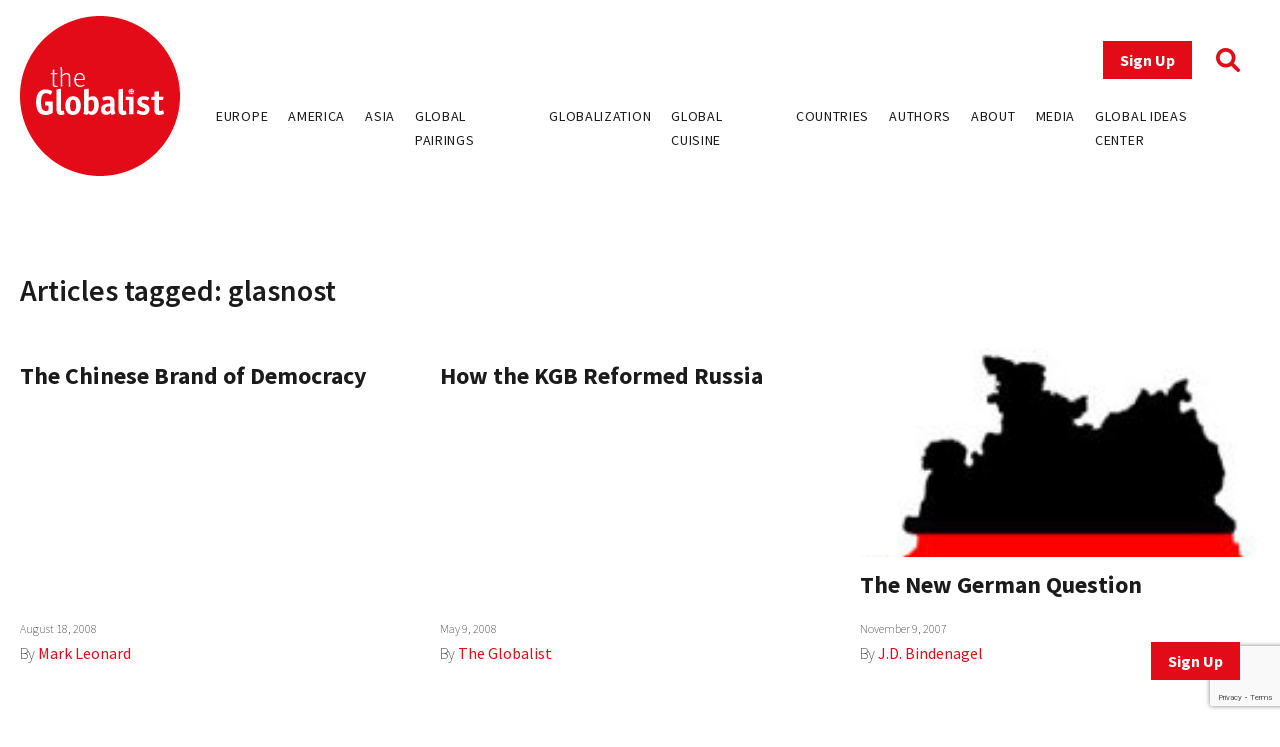

--- FILE ---
content_type: text/html; charset=utf-8
request_url: https://www.google.com/recaptcha/api2/anchor?ar=1&k=6LfY-q8pAAAAAN3LpddxMFiVySoH06K-FQfPGBtr&co=aHR0cHM6Ly93d3cudGhlZ2xvYmFsaXN0LmNvbTo0NDM.&hl=en&v=PoyoqOPhxBO7pBk68S4YbpHZ&size=invisible&anchor-ms=20000&execute-ms=30000&cb=76apfrlqnvns
body_size: 48628
content:
<!DOCTYPE HTML><html dir="ltr" lang="en"><head><meta http-equiv="Content-Type" content="text/html; charset=UTF-8">
<meta http-equiv="X-UA-Compatible" content="IE=edge">
<title>reCAPTCHA</title>
<style type="text/css">
/* cyrillic-ext */
@font-face {
  font-family: 'Roboto';
  font-style: normal;
  font-weight: 400;
  font-stretch: 100%;
  src: url(//fonts.gstatic.com/s/roboto/v48/KFO7CnqEu92Fr1ME7kSn66aGLdTylUAMa3GUBHMdazTgWw.woff2) format('woff2');
  unicode-range: U+0460-052F, U+1C80-1C8A, U+20B4, U+2DE0-2DFF, U+A640-A69F, U+FE2E-FE2F;
}
/* cyrillic */
@font-face {
  font-family: 'Roboto';
  font-style: normal;
  font-weight: 400;
  font-stretch: 100%;
  src: url(//fonts.gstatic.com/s/roboto/v48/KFO7CnqEu92Fr1ME7kSn66aGLdTylUAMa3iUBHMdazTgWw.woff2) format('woff2');
  unicode-range: U+0301, U+0400-045F, U+0490-0491, U+04B0-04B1, U+2116;
}
/* greek-ext */
@font-face {
  font-family: 'Roboto';
  font-style: normal;
  font-weight: 400;
  font-stretch: 100%;
  src: url(//fonts.gstatic.com/s/roboto/v48/KFO7CnqEu92Fr1ME7kSn66aGLdTylUAMa3CUBHMdazTgWw.woff2) format('woff2');
  unicode-range: U+1F00-1FFF;
}
/* greek */
@font-face {
  font-family: 'Roboto';
  font-style: normal;
  font-weight: 400;
  font-stretch: 100%;
  src: url(//fonts.gstatic.com/s/roboto/v48/KFO7CnqEu92Fr1ME7kSn66aGLdTylUAMa3-UBHMdazTgWw.woff2) format('woff2');
  unicode-range: U+0370-0377, U+037A-037F, U+0384-038A, U+038C, U+038E-03A1, U+03A3-03FF;
}
/* math */
@font-face {
  font-family: 'Roboto';
  font-style: normal;
  font-weight: 400;
  font-stretch: 100%;
  src: url(//fonts.gstatic.com/s/roboto/v48/KFO7CnqEu92Fr1ME7kSn66aGLdTylUAMawCUBHMdazTgWw.woff2) format('woff2');
  unicode-range: U+0302-0303, U+0305, U+0307-0308, U+0310, U+0312, U+0315, U+031A, U+0326-0327, U+032C, U+032F-0330, U+0332-0333, U+0338, U+033A, U+0346, U+034D, U+0391-03A1, U+03A3-03A9, U+03B1-03C9, U+03D1, U+03D5-03D6, U+03F0-03F1, U+03F4-03F5, U+2016-2017, U+2034-2038, U+203C, U+2040, U+2043, U+2047, U+2050, U+2057, U+205F, U+2070-2071, U+2074-208E, U+2090-209C, U+20D0-20DC, U+20E1, U+20E5-20EF, U+2100-2112, U+2114-2115, U+2117-2121, U+2123-214F, U+2190, U+2192, U+2194-21AE, U+21B0-21E5, U+21F1-21F2, U+21F4-2211, U+2213-2214, U+2216-22FF, U+2308-230B, U+2310, U+2319, U+231C-2321, U+2336-237A, U+237C, U+2395, U+239B-23B7, U+23D0, U+23DC-23E1, U+2474-2475, U+25AF, U+25B3, U+25B7, U+25BD, U+25C1, U+25CA, U+25CC, U+25FB, U+266D-266F, U+27C0-27FF, U+2900-2AFF, U+2B0E-2B11, U+2B30-2B4C, U+2BFE, U+3030, U+FF5B, U+FF5D, U+1D400-1D7FF, U+1EE00-1EEFF;
}
/* symbols */
@font-face {
  font-family: 'Roboto';
  font-style: normal;
  font-weight: 400;
  font-stretch: 100%;
  src: url(//fonts.gstatic.com/s/roboto/v48/KFO7CnqEu92Fr1ME7kSn66aGLdTylUAMaxKUBHMdazTgWw.woff2) format('woff2');
  unicode-range: U+0001-000C, U+000E-001F, U+007F-009F, U+20DD-20E0, U+20E2-20E4, U+2150-218F, U+2190, U+2192, U+2194-2199, U+21AF, U+21E6-21F0, U+21F3, U+2218-2219, U+2299, U+22C4-22C6, U+2300-243F, U+2440-244A, U+2460-24FF, U+25A0-27BF, U+2800-28FF, U+2921-2922, U+2981, U+29BF, U+29EB, U+2B00-2BFF, U+4DC0-4DFF, U+FFF9-FFFB, U+10140-1018E, U+10190-1019C, U+101A0, U+101D0-101FD, U+102E0-102FB, U+10E60-10E7E, U+1D2C0-1D2D3, U+1D2E0-1D37F, U+1F000-1F0FF, U+1F100-1F1AD, U+1F1E6-1F1FF, U+1F30D-1F30F, U+1F315, U+1F31C, U+1F31E, U+1F320-1F32C, U+1F336, U+1F378, U+1F37D, U+1F382, U+1F393-1F39F, U+1F3A7-1F3A8, U+1F3AC-1F3AF, U+1F3C2, U+1F3C4-1F3C6, U+1F3CA-1F3CE, U+1F3D4-1F3E0, U+1F3ED, U+1F3F1-1F3F3, U+1F3F5-1F3F7, U+1F408, U+1F415, U+1F41F, U+1F426, U+1F43F, U+1F441-1F442, U+1F444, U+1F446-1F449, U+1F44C-1F44E, U+1F453, U+1F46A, U+1F47D, U+1F4A3, U+1F4B0, U+1F4B3, U+1F4B9, U+1F4BB, U+1F4BF, U+1F4C8-1F4CB, U+1F4D6, U+1F4DA, U+1F4DF, U+1F4E3-1F4E6, U+1F4EA-1F4ED, U+1F4F7, U+1F4F9-1F4FB, U+1F4FD-1F4FE, U+1F503, U+1F507-1F50B, U+1F50D, U+1F512-1F513, U+1F53E-1F54A, U+1F54F-1F5FA, U+1F610, U+1F650-1F67F, U+1F687, U+1F68D, U+1F691, U+1F694, U+1F698, U+1F6AD, U+1F6B2, U+1F6B9-1F6BA, U+1F6BC, U+1F6C6-1F6CF, U+1F6D3-1F6D7, U+1F6E0-1F6EA, U+1F6F0-1F6F3, U+1F6F7-1F6FC, U+1F700-1F7FF, U+1F800-1F80B, U+1F810-1F847, U+1F850-1F859, U+1F860-1F887, U+1F890-1F8AD, U+1F8B0-1F8BB, U+1F8C0-1F8C1, U+1F900-1F90B, U+1F93B, U+1F946, U+1F984, U+1F996, U+1F9E9, U+1FA00-1FA6F, U+1FA70-1FA7C, U+1FA80-1FA89, U+1FA8F-1FAC6, U+1FACE-1FADC, U+1FADF-1FAE9, U+1FAF0-1FAF8, U+1FB00-1FBFF;
}
/* vietnamese */
@font-face {
  font-family: 'Roboto';
  font-style: normal;
  font-weight: 400;
  font-stretch: 100%;
  src: url(//fonts.gstatic.com/s/roboto/v48/KFO7CnqEu92Fr1ME7kSn66aGLdTylUAMa3OUBHMdazTgWw.woff2) format('woff2');
  unicode-range: U+0102-0103, U+0110-0111, U+0128-0129, U+0168-0169, U+01A0-01A1, U+01AF-01B0, U+0300-0301, U+0303-0304, U+0308-0309, U+0323, U+0329, U+1EA0-1EF9, U+20AB;
}
/* latin-ext */
@font-face {
  font-family: 'Roboto';
  font-style: normal;
  font-weight: 400;
  font-stretch: 100%;
  src: url(//fonts.gstatic.com/s/roboto/v48/KFO7CnqEu92Fr1ME7kSn66aGLdTylUAMa3KUBHMdazTgWw.woff2) format('woff2');
  unicode-range: U+0100-02BA, U+02BD-02C5, U+02C7-02CC, U+02CE-02D7, U+02DD-02FF, U+0304, U+0308, U+0329, U+1D00-1DBF, U+1E00-1E9F, U+1EF2-1EFF, U+2020, U+20A0-20AB, U+20AD-20C0, U+2113, U+2C60-2C7F, U+A720-A7FF;
}
/* latin */
@font-face {
  font-family: 'Roboto';
  font-style: normal;
  font-weight: 400;
  font-stretch: 100%;
  src: url(//fonts.gstatic.com/s/roboto/v48/KFO7CnqEu92Fr1ME7kSn66aGLdTylUAMa3yUBHMdazQ.woff2) format('woff2');
  unicode-range: U+0000-00FF, U+0131, U+0152-0153, U+02BB-02BC, U+02C6, U+02DA, U+02DC, U+0304, U+0308, U+0329, U+2000-206F, U+20AC, U+2122, U+2191, U+2193, U+2212, U+2215, U+FEFF, U+FFFD;
}
/* cyrillic-ext */
@font-face {
  font-family: 'Roboto';
  font-style: normal;
  font-weight: 500;
  font-stretch: 100%;
  src: url(//fonts.gstatic.com/s/roboto/v48/KFO7CnqEu92Fr1ME7kSn66aGLdTylUAMa3GUBHMdazTgWw.woff2) format('woff2');
  unicode-range: U+0460-052F, U+1C80-1C8A, U+20B4, U+2DE0-2DFF, U+A640-A69F, U+FE2E-FE2F;
}
/* cyrillic */
@font-face {
  font-family: 'Roboto';
  font-style: normal;
  font-weight: 500;
  font-stretch: 100%;
  src: url(//fonts.gstatic.com/s/roboto/v48/KFO7CnqEu92Fr1ME7kSn66aGLdTylUAMa3iUBHMdazTgWw.woff2) format('woff2');
  unicode-range: U+0301, U+0400-045F, U+0490-0491, U+04B0-04B1, U+2116;
}
/* greek-ext */
@font-face {
  font-family: 'Roboto';
  font-style: normal;
  font-weight: 500;
  font-stretch: 100%;
  src: url(//fonts.gstatic.com/s/roboto/v48/KFO7CnqEu92Fr1ME7kSn66aGLdTylUAMa3CUBHMdazTgWw.woff2) format('woff2');
  unicode-range: U+1F00-1FFF;
}
/* greek */
@font-face {
  font-family: 'Roboto';
  font-style: normal;
  font-weight: 500;
  font-stretch: 100%;
  src: url(//fonts.gstatic.com/s/roboto/v48/KFO7CnqEu92Fr1ME7kSn66aGLdTylUAMa3-UBHMdazTgWw.woff2) format('woff2');
  unicode-range: U+0370-0377, U+037A-037F, U+0384-038A, U+038C, U+038E-03A1, U+03A3-03FF;
}
/* math */
@font-face {
  font-family: 'Roboto';
  font-style: normal;
  font-weight: 500;
  font-stretch: 100%;
  src: url(//fonts.gstatic.com/s/roboto/v48/KFO7CnqEu92Fr1ME7kSn66aGLdTylUAMawCUBHMdazTgWw.woff2) format('woff2');
  unicode-range: U+0302-0303, U+0305, U+0307-0308, U+0310, U+0312, U+0315, U+031A, U+0326-0327, U+032C, U+032F-0330, U+0332-0333, U+0338, U+033A, U+0346, U+034D, U+0391-03A1, U+03A3-03A9, U+03B1-03C9, U+03D1, U+03D5-03D6, U+03F0-03F1, U+03F4-03F5, U+2016-2017, U+2034-2038, U+203C, U+2040, U+2043, U+2047, U+2050, U+2057, U+205F, U+2070-2071, U+2074-208E, U+2090-209C, U+20D0-20DC, U+20E1, U+20E5-20EF, U+2100-2112, U+2114-2115, U+2117-2121, U+2123-214F, U+2190, U+2192, U+2194-21AE, U+21B0-21E5, U+21F1-21F2, U+21F4-2211, U+2213-2214, U+2216-22FF, U+2308-230B, U+2310, U+2319, U+231C-2321, U+2336-237A, U+237C, U+2395, U+239B-23B7, U+23D0, U+23DC-23E1, U+2474-2475, U+25AF, U+25B3, U+25B7, U+25BD, U+25C1, U+25CA, U+25CC, U+25FB, U+266D-266F, U+27C0-27FF, U+2900-2AFF, U+2B0E-2B11, U+2B30-2B4C, U+2BFE, U+3030, U+FF5B, U+FF5D, U+1D400-1D7FF, U+1EE00-1EEFF;
}
/* symbols */
@font-face {
  font-family: 'Roboto';
  font-style: normal;
  font-weight: 500;
  font-stretch: 100%;
  src: url(//fonts.gstatic.com/s/roboto/v48/KFO7CnqEu92Fr1ME7kSn66aGLdTylUAMaxKUBHMdazTgWw.woff2) format('woff2');
  unicode-range: U+0001-000C, U+000E-001F, U+007F-009F, U+20DD-20E0, U+20E2-20E4, U+2150-218F, U+2190, U+2192, U+2194-2199, U+21AF, U+21E6-21F0, U+21F3, U+2218-2219, U+2299, U+22C4-22C6, U+2300-243F, U+2440-244A, U+2460-24FF, U+25A0-27BF, U+2800-28FF, U+2921-2922, U+2981, U+29BF, U+29EB, U+2B00-2BFF, U+4DC0-4DFF, U+FFF9-FFFB, U+10140-1018E, U+10190-1019C, U+101A0, U+101D0-101FD, U+102E0-102FB, U+10E60-10E7E, U+1D2C0-1D2D3, U+1D2E0-1D37F, U+1F000-1F0FF, U+1F100-1F1AD, U+1F1E6-1F1FF, U+1F30D-1F30F, U+1F315, U+1F31C, U+1F31E, U+1F320-1F32C, U+1F336, U+1F378, U+1F37D, U+1F382, U+1F393-1F39F, U+1F3A7-1F3A8, U+1F3AC-1F3AF, U+1F3C2, U+1F3C4-1F3C6, U+1F3CA-1F3CE, U+1F3D4-1F3E0, U+1F3ED, U+1F3F1-1F3F3, U+1F3F5-1F3F7, U+1F408, U+1F415, U+1F41F, U+1F426, U+1F43F, U+1F441-1F442, U+1F444, U+1F446-1F449, U+1F44C-1F44E, U+1F453, U+1F46A, U+1F47D, U+1F4A3, U+1F4B0, U+1F4B3, U+1F4B9, U+1F4BB, U+1F4BF, U+1F4C8-1F4CB, U+1F4D6, U+1F4DA, U+1F4DF, U+1F4E3-1F4E6, U+1F4EA-1F4ED, U+1F4F7, U+1F4F9-1F4FB, U+1F4FD-1F4FE, U+1F503, U+1F507-1F50B, U+1F50D, U+1F512-1F513, U+1F53E-1F54A, U+1F54F-1F5FA, U+1F610, U+1F650-1F67F, U+1F687, U+1F68D, U+1F691, U+1F694, U+1F698, U+1F6AD, U+1F6B2, U+1F6B9-1F6BA, U+1F6BC, U+1F6C6-1F6CF, U+1F6D3-1F6D7, U+1F6E0-1F6EA, U+1F6F0-1F6F3, U+1F6F7-1F6FC, U+1F700-1F7FF, U+1F800-1F80B, U+1F810-1F847, U+1F850-1F859, U+1F860-1F887, U+1F890-1F8AD, U+1F8B0-1F8BB, U+1F8C0-1F8C1, U+1F900-1F90B, U+1F93B, U+1F946, U+1F984, U+1F996, U+1F9E9, U+1FA00-1FA6F, U+1FA70-1FA7C, U+1FA80-1FA89, U+1FA8F-1FAC6, U+1FACE-1FADC, U+1FADF-1FAE9, U+1FAF0-1FAF8, U+1FB00-1FBFF;
}
/* vietnamese */
@font-face {
  font-family: 'Roboto';
  font-style: normal;
  font-weight: 500;
  font-stretch: 100%;
  src: url(//fonts.gstatic.com/s/roboto/v48/KFO7CnqEu92Fr1ME7kSn66aGLdTylUAMa3OUBHMdazTgWw.woff2) format('woff2');
  unicode-range: U+0102-0103, U+0110-0111, U+0128-0129, U+0168-0169, U+01A0-01A1, U+01AF-01B0, U+0300-0301, U+0303-0304, U+0308-0309, U+0323, U+0329, U+1EA0-1EF9, U+20AB;
}
/* latin-ext */
@font-face {
  font-family: 'Roboto';
  font-style: normal;
  font-weight: 500;
  font-stretch: 100%;
  src: url(//fonts.gstatic.com/s/roboto/v48/KFO7CnqEu92Fr1ME7kSn66aGLdTylUAMa3KUBHMdazTgWw.woff2) format('woff2');
  unicode-range: U+0100-02BA, U+02BD-02C5, U+02C7-02CC, U+02CE-02D7, U+02DD-02FF, U+0304, U+0308, U+0329, U+1D00-1DBF, U+1E00-1E9F, U+1EF2-1EFF, U+2020, U+20A0-20AB, U+20AD-20C0, U+2113, U+2C60-2C7F, U+A720-A7FF;
}
/* latin */
@font-face {
  font-family: 'Roboto';
  font-style: normal;
  font-weight: 500;
  font-stretch: 100%;
  src: url(//fonts.gstatic.com/s/roboto/v48/KFO7CnqEu92Fr1ME7kSn66aGLdTylUAMa3yUBHMdazQ.woff2) format('woff2');
  unicode-range: U+0000-00FF, U+0131, U+0152-0153, U+02BB-02BC, U+02C6, U+02DA, U+02DC, U+0304, U+0308, U+0329, U+2000-206F, U+20AC, U+2122, U+2191, U+2193, U+2212, U+2215, U+FEFF, U+FFFD;
}
/* cyrillic-ext */
@font-face {
  font-family: 'Roboto';
  font-style: normal;
  font-weight: 900;
  font-stretch: 100%;
  src: url(//fonts.gstatic.com/s/roboto/v48/KFO7CnqEu92Fr1ME7kSn66aGLdTylUAMa3GUBHMdazTgWw.woff2) format('woff2');
  unicode-range: U+0460-052F, U+1C80-1C8A, U+20B4, U+2DE0-2DFF, U+A640-A69F, U+FE2E-FE2F;
}
/* cyrillic */
@font-face {
  font-family: 'Roboto';
  font-style: normal;
  font-weight: 900;
  font-stretch: 100%;
  src: url(//fonts.gstatic.com/s/roboto/v48/KFO7CnqEu92Fr1ME7kSn66aGLdTylUAMa3iUBHMdazTgWw.woff2) format('woff2');
  unicode-range: U+0301, U+0400-045F, U+0490-0491, U+04B0-04B1, U+2116;
}
/* greek-ext */
@font-face {
  font-family: 'Roboto';
  font-style: normal;
  font-weight: 900;
  font-stretch: 100%;
  src: url(//fonts.gstatic.com/s/roboto/v48/KFO7CnqEu92Fr1ME7kSn66aGLdTylUAMa3CUBHMdazTgWw.woff2) format('woff2');
  unicode-range: U+1F00-1FFF;
}
/* greek */
@font-face {
  font-family: 'Roboto';
  font-style: normal;
  font-weight: 900;
  font-stretch: 100%;
  src: url(//fonts.gstatic.com/s/roboto/v48/KFO7CnqEu92Fr1ME7kSn66aGLdTylUAMa3-UBHMdazTgWw.woff2) format('woff2');
  unicode-range: U+0370-0377, U+037A-037F, U+0384-038A, U+038C, U+038E-03A1, U+03A3-03FF;
}
/* math */
@font-face {
  font-family: 'Roboto';
  font-style: normal;
  font-weight: 900;
  font-stretch: 100%;
  src: url(//fonts.gstatic.com/s/roboto/v48/KFO7CnqEu92Fr1ME7kSn66aGLdTylUAMawCUBHMdazTgWw.woff2) format('woff2');
  unicode-range: U+0302-0303, U+0305, U+0307-0308, U+0310, U+0312, U+0315, U+031A, U+0326-0327, U+032C, U+032F-0330, U+0332-0333, U+0338, U+033A, U+0346, U+034D, U+0391-03A1, U+03A3-03A9, U+03B1-03C9, U+03D1, U+03D5-03D6, U+03F0-03F1, U+03F4-03F5, U+2016-2017, U+2034-2038, U+203C, U+2040, U+2043, U+2047, U+2050, U+2057, U+205F, U+2070-2071, U+2074-208E, U+2090-209C, U+20D0-20DC, U+20E1, U+20E5-20EF, U+2100-2112, U+2114-2115, U+2117-2121, U+2123-214F, U+2190, U+2192, U+2194-21AE, U+21B0-21E5, U+21F1-21F2, U+21F4-2211, U+2213-2214, U+2216-22FF, U+2308-230B, U+2310, U+2319, U+231C-2321, U+2336-237A, U+237C, U+2395, U+239B-23B7, U+23D0, U+23DC-23E1, U+2474-2475, U+25AF, U+25B3, U+25B7, U+25BD, U+25C1, U+25CA, U+25CC, U+25FB, U+266D-266F, U+27C0-27FF, U+2900-2AFF, U+2B0E-2B11, U+2B30-2B4C, U+2BFE, U+3030, U+FF5B, U+FF5D, U+1D400-1D7FF, U+1EE00-1EEFF;
}
/* symbols */
@font-face {
  font-family: 'Roboto';
  font-style: normal;
  font-weight: 900;
  font-stretch: 100%;
  src: url(//fonts.gstatic.com/s/roboto/v48/KFO7CnqEu92Fr1ME7kSn66aGLdTylUAMaxKUBHMdazTgWw.woff2) format('woff2');
  unicode-range: U+0001-000C, U+000E-001F, U+007F-009F, U+20DD-20E0, U+20E2-20E4, U+2150-218F, U+2190, U+2192, U+2194-2199, U+21AF, U+21E6-21F0, U+21F3, U+2218-2219, U+2299, U+22C4-22C6, U+2300-243F, U+2440-244A, U+2460-24FF, U+25A0-27BF, U+2800-28FF, U+2921-2922, U+2981, U+29BF, U+29EB, U+2B00-2BFF, U+4DC0-4DFF, U+FFF9-FFFB, U+10140-1018E, U+10190-1019C, U+101A0, U+101D0-101FD, U+102E0-102FB, U+10E60-10E7E, U+1D2C0-1D2D3, U+1D2E0-1D37F, U+1F000-1F0FF, U+1F100-1F1AD, U+1F1E6-1F1FF, U+1F30D-1F30F, U+1F315, U+1F31C, U+1F31E, U+1F320-1F32C, U+1F336, U+1F378, U+1F37D, U+1F382, U+1F393-1F39F, U+1F3A7-1F3A8, U+1F3AC-1F3AF, U+1F3C2, U+1F3C4-1F3C6, U+1F3CA-1F3CE, U+1F3D4-1F3E0, U+1F3ED, U+1F3F1-1F3F3, U+1F3F5-1F3F7, U+1F408, U+1F415, U+1F41F, U+1F426, U+1F43F, U+1F441-1F442, U+1F444, U+1F446-1F449, U+1F44C-1F44E, U+1F453, U+1F46A, U+1F47D, U+1F4A3, U+1F4B0, U+1F4B3, U+1F4B9, U+1F4BB, U+1F4BF, U+1F4C8-1F4CB, U+1F4D6, U+1F4DA, U+1F4DF, U+1F4E3-1F4E6, U+1F4EA-1F4ED, U+1F4F7, U+1F4F9-1F4FB, U+1F4FD-1F4FE, U+1F503, U+1F507-1F50B, U+1F50D, U+1F512-1F513, U+1F53E-1F54A, U+1F54F-1F5FA, U+1F610, U+1F650-1F67F, U+1F687, U+1F68D, U+1F691, U+1F694, U+1F698, U+1F6AD, U+1F6B2, U+1F6B9-1F6BA, U+1F6BC, U+1F6C6-1F6CF, U+1F6D3-1F6D7, U+1F6E0-1F6EA, U+1F6F0-1F6F3, U+1F6F7-1F6FC, U+1F700-1F7FF, U+1F800-1F80B, U+1F810-1F847, U+1F850-1F859, U+1F860-1F887, U+1F890-1F8AD, U+1F8B0-1F8BB, U+1F8C0-1F8C1, U+1F900-1F90B, U+1F93B, U+1F946, U+1F984, U+1F996, U+1F9E9, U+1FA00-1FA6F, U+1FA70-1FA7C, U+1FA80-1FA89, U+1FA8F-1FAC6, U+1FACE-1FADC, U+1FADF-1FAE9, U+1FAF0-1FAF8, U+1FB00-1FBFF;
}
/* vietnamese */
@font-face {
  font-family: 'Roboto';
  font-style: normal;
  font-weight: 900;
  font-stretch: 100%;
  src: url(//fonts.gstatic.com/s/roboto/v48/KFO7CnqEu92Fr1ME7kSn66aGLdTylUAMa3OUBHMdazTgWw.woff2) format('woff2');
  unicode-range: U+0102-0103, U+0110-0111, U+0128-0129, U+0168-0169, U+01A0-01A1, U+01AF-01B0, U+0300-0301, U+0303-0304, U+0308-0309, U+0323, U+0329, U+1EA0-1EF9, U+20AB;
}
/* latin-ext */
@font-face {
  font-family: 'Roboto';
  font-style: normal;
  font-weight: 900;
  font-stretch: 100%;
  src: url(//fonts.gstatic.com/s/roboto/v48/KFO7CnqEu92Fr1ME7kSn66aGLdTylUAMa3KUBHMdazTgWw.woff2) format('woff2');
  unicode-range: U+0100-02BA, U+02BD-02C5, U+02C7-02CC, U+02CE-02D7, U+02DD-02FF, U+0304, U+0308, U+0329, U+1D00-1DBF, U+1E00-1E9F, U+1EF2-1EFF, U+2020, U+20A0-20AB, U+20AD-20C0, U+2113, U+2C60-2C7F, U+A720-A7FF;
}
/* latin */
@font-face {
  font-family: 'Roboto';
  font-style: normal;
  font-weight: 900;
  font-stretch: 100%;
  src: url(//fonts.gstatic.com/s/roboto/v48/KFO7CnqEu92Fr1ME7kSn66aGLdTylUAMa3yUBHMdazQ.woff2) format('woff2');
  unicode-range: U+0000-00FF, U+0131, U+0152-0153, U+02BB-02BC, U+02C6, U+02DA, U+02DC, U+0304, U+0308, U+0329, U+2000-206F, U+20AC, U+2122, U+2191, U+2193, U+2212, U+2215, U+FEFF, U+FFFD;
}

</style>
<link rel="stylesheet" type="text/css" href="https://www.gstatic.com/recaptcha/releases/PoyoqOPhxBO7pBk68S4YbpHZ/styles__ltr.css">
<script nonce="I_ftaCkN2kS-1phSa8CueA" type="text/javascript">window['__recaptcha_api'] = 'https://www.google.com/recaptcha/api2/';</script>
<script type="text/javascript" src="https://www.gstatic.com/recaptcha/releases/PoyoqOPhxBO7pBk68S4YbpHZ/recaptcha__en.js" nonce="I_ftaCkN2kS-1phSa8CueA">
      
    </script></head>
<body><div id="rc-anchor-alert" class="rc-anchor-alert"></div>
<input type="hidden" id="recaptcha-token" value="[base64]">
<script type="text/javascript" nonce="I_ftaCkN2kS-1phSa8CueA">
      recaptcha.anchor.Main.init("[\x22ainput\x22,[\x22bgdata\x22,\x22\x22,\[base64]/[base64]/[base64]/ZyhXLGgpOnEoW04sMjEsbF0sVywwKSxoKSxmYWxzZSxmYWxzZSl9Y2F0Y2goayl7RygzNTgsVyk/[base64]/[base64]/[base64]/[base64]/[base64]/[base64]/[base64]/bmV3IEJbT10oRFswXSk6dz09Mj9uZXcgQltPXShEWzBdLERbMV0pOnc9PTM/bmV3IEJbT10oRFswXSxEWzFdLERbMl0pOnc9PTQ/[base64]/[base64]/[base64]/[base64]/[base64]\\u003d\x22,\[base64]\\u003d\x22,\x22exHDql1Iwo3Ch8OEYmUXwonCmCPDiyktSMKVU39lfDUUD8K0dWleIMOVEsONREzDosOpd3HDpsKxwopdRFvCo8KswrzDn1HDp1rDqmhew53CssK0IsOhScK8cU/DkMOPbsOrwrPCghrCmgtawrLCicK4w5vClVTDhxnDlsOkL8KCFUF8KcKfw4HDpcKAwpUPw7zDv8OyScOtw65gwqIIby/DqcKRw4gxdy1zwpJnNwbCuxPCjhnClCh+w6QdcMK/wr3Dshhiwr9kDETDsSrCksKxA0FAw74TRMKXwpMqVMK/w6QMF3fChVTDrBN9wqnDuMKWw6k8w5d8ExvDvMO4w5/DrQMIwqDCji/[base64]/[base64]/ClBzDqi7ChMOjd1NBwocTwoZnTMKiaj7CrcO6w67CkQzCqVp0w4TDqlnDhQbCtQVBwrnDm8O4wqkKw6cVacK7JnrCu8K6NMOxwp3DoT0Awo/DnsKPETk6cMOxNG0pUMONaHvDh8Kdw6LDiHtAPj4ew4rCpcOtw5RgwpXDkErCoRBLw6zCrgRewqgGQCs1YH/CncKvw5/Co8Kww6I/LD/Ctytdwr1xAMKHbcKlwpzCtDAVfB7ChX7Dukgtw7k9w4fDnDt2UXVBO8Ksw75cw4BDwpYIw7TDjgTCvQXCtsKUwr/DuDUhdsKdwqnDkQktS8OPw57DoMKqw5/DsmvCgkgDfcONMMKEBMKjw5jDl8KvISEvwpHCpMOZVF4wOcK7LgPCsmYIwq90c1dEUsOpRG3Dg3PCocK0VMOAWFPCsmAFQcKJVsKSw7jCoV5EUcO1w4LCjcKiw5PCiRBxw4dUasO7w5EfL0nDnip5BXJ1w6skwrExN8O+Dz91Q8KSK0/Dp24XXMOdw5Vzw7DCmsOCa8Kzw6/DgsKBwo0QFRnClcKwwovCjEDCkng2wr1Nw6V/[base64]/[base64]/DhSsewrrCt8OtXcKUw7Row5MpK8KTw5hrJ8K1w5LCugfDjMKIwovDgy41OcKXwoVtOTrDvMKiDF7DpsO0A1dTIDvDrXnCvFZ2w5QibMKhf8Okw7jCm8KOIFHDtsOhwqPDnMKbw7ddwqJQfMKGw4nDh8OZw4HChVLCqcKIeDFPXi7CgcOnwpgzWGM9wo/DgWh4b8Kvw6s9YMKkbljClwnCpV7DmncyARjDscOIwpVoBcOQORzCg8KQP11ewrTDuMKuwpLDrkrDrU94w4ACdMK7F8OsQxUBwqnClS/DvsOKAGzDoEVdwovDl8KEwrYkD8OOVWTCu8KaSUrCsEFXdcOLDsKmwqHDncK2S8KGHcOrA1ZlwpTCrMK4wqXDlcK7JwvDgMO2w75jD8Ktw5TDkMK8w5QHHCPCnMK0JyoHeyDDsMOhw4rCpsKcTmwsXsO2N8OgwrU6wqsEUHHDicOtwpM1wrzCvk/Dj0nDjsKkd8K2TD0xLMOPwqhDwp7DpmjDi8OXdsO1STfDp8KGRsKWw78KZSo5IkpMRsOlQlDCm8OhUMOdw6zDnsOrEcO3w5hqwqTCkcKvw7MWw640I8O/IgRrw49pZsORw4Rmwq4ow6fDr8KswpnCtg7CssKfZ8KzGkxRXmlYQsOCZ8Oiw4tYw5XDgsKTwr/Cu8KTwojCm2x3YRU5OjBHdyZVw5rCk8KnFMOCSibCumTDisOSwojDvwXDjcKZwqRfNTHDqSREwoleAsO4w4gIwq5vEGnCq8KGMsOCw71vWT9Cw6rCuMO5RivCnMKgwqLDpnzDhsOnDmcvw654woMAMcO6wrx/EgLDmRd/w6ktbsOWWy3CkRPCpAvCj3AAIMK+LMKTXcOACMO6NsO7w6MNB3VWHRbDvMOzQB7DrsKYw4XDkDzCgcO4w4MmQkfDikbCoU1cwqoidsKoXcO3wqNCf1Y5bsKUwrkvMsKDKDjDv3fDjCMKNx0vYsKwwod/YsKwwrUWwrpqw7rCi1B5woZKRxLDk8OJUsKIBFDCuzkQDVvDtXHCgMOHYsOTFxYEUXvDl8OOwqHDjBnCuRYwwojCvQzDlsKxwrDDrsKcOMKAw4XDpMKKdRcoEcKZw4DDpWVew7HDvG/[base64]/CnsOuEFfDj8KjwrnDoiplwqTDu8OADcOxCsODAw7Ch8OzbcKDegoYw74LwrTCjcOLOMOAIsOIworCqTrDgX8gw7zCmDLDpCZowrrCjBEmw5R/ckhEw7Ahw493DBzDnUzCs8O+w5zCslzDqcO5asKwXRFjEMKbYMOVwrnDpV7CmsOSP8KKHj3CgsKgwozDrcK5LxnClcK5JMKfwptqwpDDm8O7wpzCr8OIRA/[base64]/ZHfCk0nDrgLDpnXCqi81w6TDmGpAaAAbUMKpVxsFBx/Ck8KMWkUIWcKdFcOkwqUbw5VvVsOBQkA3wrXCmcOrNhzDm8OOLMKyw7NSwqQ0RghxwrPCnhXDlzBsw7x9w6kmJsOowpJRaDLCrcKKY1A5w5vDuMKdwo7Do8OgwrbDhFLDnhbCnWfDpmTDl8KvVHHCn0MJGcK/w7Jfw5rCtX3DucOYOFzDu2HDq8OQZMOvJsKjwqHCiHwOw7Qiwo08JMKkw5B7wprDo3fDoMKVDWDCmB8sa8O6CnnDjiQZA2VlVsKswpfCgsK/w5pgAHLCsMKCcTduw4k+DAfDinjCusOMSMO/WMKyYMKewq7DjFfDmlHCusORw7pGw498B8Kzwr/CiArDglfDsl7DpFDDkinCkFnDkjAsUkHCuSYBYylTLsK3PjXDlcKKw6fDrMKFwpVnw5s1w7bCvGTCrlhdbMKnOT0yWR3CpsOfFgHDiMOKwrXDvh4GJ1fCssK/wqJBccK2wrY/[base64]/[base64]/CqsKqO8OBJcOUwrtqRsOGwo0Fw6nClcKAwpxSw7w1wobCngAYSynClMKIV8OvwpPDhsK9C8KeQ8ONHmbDrsKEw7XCkkskwo7DtMK7DMOHw5RvFcO1w5DCmRNbJUcIwq0/Rl3DmFRAwqHCpcKKwqUHwrPDuMOOwqvCtsK8VkDCiXPClCvDn8K/wr5gbMKbRMKHwphmeTzCmHTChVI9wqVHMyTClcOgw6jCpQogQjgewrJJwpAlwrRgamjDpGTDtHFRwoRCw7kvw7V3w7vDqlXDuMOxwo7CosKLKzUew73CgQXDl8Kyw6DClHzCmWMQe15fw6/DixnDmxR2D8KvIMKqw5ZpBMOxw6PDrcOuBMKZBmxSDzo5TMKHT8KXwo57NBzCnsOQwqIhTX9Zw4ZoYVPCqzbDkywzw7HDusODGSfCrX0kBsOcYMKMw6PDrBsxw6RJw4TCrzZnDMKgwoXCqsO9wqrDi8KZwp9+BMKxwqkHwo3DqAdkc1w/LMKuwrLDt8OUwqPCsMOXcV8/[base64]/Cg8KZPMKpw5xAJcOHw6DCpcKoXlHDqmzCqUp+w4XDm0jClMO/ACtjAVnCgsKYXcOmXAnCkjHClsK1wpMSwr3Dtw3DojVSw6/[base64]/Dpiszwo/[base64]/GcKvw5sFZMOVw5XDv8KKWmQLw5ZiXsOjw5Eawox3w6/DlwLCny3CgsOVwqfDnsKrwrHChSzDicKYw7bCsMOJSMO0RDQ/[base64]/CrWjDncO+w7MWwpjDrcOFw5fCu8OIw7Y9ZHcOAsKzZmM+w7HCjMOoKsOIKsOyCcK7w7bCvhcgIMK/LcO2wqlgw5/DnDfDmhPDusKiw7bCsmxBZ8KwEVxQEgPCjMO5wr4Jw5bDisK2I1nCjiwdOcOOw7tew7luwqdkwoPDucKhQU/DgsKIw6rCqkHCqsKGRMOOwpA+w7/DvHXDp8OILMOfeQgaOsKMw5TChRFDHMKjOsOaw7pyW8OEOg5lPsOpfMOAw47DhRlZAEVKw53DhsKgcnbCiMOXw5/DtDvCrSbDjArCuA9qwonCs8OLw6jDrDA2L2xIwrdHaMKSw6cSwpjDkQvDowXDjntBbgTCucKCw4nDvsO3YgzDlDjCt2DDun/CtcKKHcK6JMO5w5V/[base64]/[base64]/DgsKjw77Du3Y/AEPDrMKEw5k0wqYeBDfCjxbDkcO/[base64]/Cg8KlQ8KgwrELwqLDrjUeFANtw6XCsw8zM8Kowr8/[base64]/wowlJsOjw7rCnkfDjCNbMMKvZMKXwrbCq8KIwqbCvsOkwpDCmsKNKcOTLAh2IsKABDTDj8OmwqxTb3QDUXPDqsK3wprDliNDwqsew5YiPQHCg8OAwo/CpMK7woQcE8OdwqfCn2zDn8OpRAMFwrLCu2cDJsOiw7AYw5EmccKrfwdsZXN9w5VFw5jDvw0Lw4rDisK9UXnCm8K7w5fDk8KBwpvCgcKfwpgwwoJew6PDhE9fwqzDjVkdw6DDkcKFwqpgwprCsjEgwqrCuUrCtsKqwqIgw6YIBMO1LgtOwqTDmR/CgijDrFPDnVHCpMKdCHxCwoEow6jCqzvCtMOdw7sMwpxrA8O9wrXDqMKWwrXChxY2wqPDhMOmECY5wq7CrwB8e1Y1w7rClU0JPlXCimLCtmPCn8O4wrXDjzTDpHHDvMOHPWl+w6bDosOVwqTCgcOzKMOGwocPZh/DmDEYwo7DjlEOX8OMfcKrdF7DpsOnLsKgDsKBwqYfw6XCgXrClMKRfcK9Z8ODwoA3McOAw4ABwp3DjcOuaG8qX8Ksw49tcsKIWkLCvsOWwphTacOZw6TCjjjChRwawpUhwqxfW8KGaMOOGQvDnA9iUsO/[base64]/wqDCrXJqw6PDh8OUfcOVw4LCjcOWS3sQBMOCwpAWBsOgRlcpOcOpw6TCr8OEw6jCi8KEDsKBwrIENMKQwrPCuD/[base64]/RC/DhcKwQ8KpL1wTPxXDpHRcUCMew4AqdlfCrAgBPQrChnRxwpNewptlHcOmUMOXw4nDjcOcWMKzw4MVFjQzN8KKwp/[base64]/DvcOUFjzDkGzChMK1Jkd1wpTCsMOVw78xwrnDgcOTwoJSw6zCisOdDW5XKyR7JsKDw5vDmmEowr4XQHHDoMKqOcO7PsORAiUywoLCigVwwr3DlG/DtsOow7UuVMOiwqN/esK4bsKyw5IHw5vDhMKuWhLCuMKCw7DDksKAwo/Cs8KdQxMcw78+fG/DqcK6wpvCjcOjw67CpsO0wpbCvQPDiEUPwpDDtMK7WS1waDrDqQdrwpTCvMOSwpnDkl/[base64]/DqsOyIMKhAMKfHsKbw4zDnsKUw7fCvy/[base64]/DuEHDqUoJwp/[base64]/OMOjw7jCjA7CqMKswpNqwqbDnRrDkMO6f8OhX8OVeFx7LTsjw7RqZFrCm8OsWVYawpfCsF5BG8Oqe03DoCrDhlE+OsOvNw/DnMOowprDgWxKwrvCnFZQA8KSdnN6A1rCisKKw6VSUyLCj8OtwpjCpsO4w74hwpTDtMO8wpTDkHPDj8KUw77DnxbDncKNwrLDu8O0OhrCs8KQKcOswrYefsOoDMOpGsKiP2Yzw64NXcOhTWXDu23CmiHCkMOpeDHCkWbCrMOYwqPDqkDCq8OHwpw8EHoMwoZ3w6kYwq/[base64]/ccKowrPDq8KBJ8OoH8KOwoF6FMOtw43DjsKEJzZQwpXChQ1OWxNbw7nCtcKPD8OxWTjCiElEw5JPHE3DtMKhw4pjZWNaIMOiw4kYI8K4ccKfw5sswodCQ33DnWcDw5nDtsKvC0cxw50iwq4pTMKCw7PCj3/DrMOBZMOUwqnCqBhyKDLDpcOTwpnCqEfDrm8Bw7dFYW/[base64]/wrUFw5cBwojCn8OpHA/DsmvChsOyw5bClHB6JsO4w7TDigQ+Ok/DqUA9w64yCsOSw7ticHnDp8Kofk88w6lgNMOjwpLDmMOKJMK0ccOzw6TDmMOkFwJHwpBBQsKQVsKDwrPDkS7DqsO/[base64]/CqlzDr2/[base64]/dl/[base64]/Ch8ONMnPDiigNw5HDliQaw7LCscKlwqxEwoPDki9aeyzDtsO0w4cpCcOdwo7Dg1bDq8O2AA7Dq2l+wr7CosKXwo4LwrgUG8KxCntRfsKAwocPYcObZMO2wqHCh8ODw7HDoFVqF8KMY8KUWwXCvDlxw5oBwqpeHcO5wrjCphTDt0ZfY8KWYcKAwooUEVs/AygqU8KcwqDCjiHDp8KDwpLCmjUkJy8RdhZ5wqcOw6LDnFFVwpHDpgrCjm/Do8O/KMOROMKswqJpTSLDt8KvCnDDtMOYwpjDtD7DnF0wwoDCqjYuwrrDghzDiMOqw6dGwpzDrcOlw5ViwrsowrhJw4sSL8K4JMKCP0PDmcKWPVQsScK7w64Cw5PDjk3CnDVaw4HCv8OdwpZnK8KnCGfDkcKuLsO6cSnCrkbDlsK5TSxPWDrDucO7TknDmMO8wp/DmADCnyHDk8KBwpg0MBkuDMOEbXBiw5kow5BGeMKywq5oennDrcOew77DkcK2PcOcwothQQnCqX/CtsK5bMOQwrjDmMOkwp/Ch8Ohwq/[base64]/CsxAZMgtww6BgAhtew7Iiw67DqMOqwo9QQMObwqJPIwZJXnbCq8KYKsOlAsOkegdswrJ+B8KYWUBfw7hLw609w6rCu8OCwqQfaifDhsKDw4jCkyVmCk96S8KRIEnDgsKBw4VzeMKOP2cmFsK/dMOmwoEjLFgtTMOWZy/[base64]/ChxQHP1zDr1tPw7Uiwq/[base64]/DgAJ5LgHDpx1xCmZ4w4Z+MHbCisOsBlvCnlVOwqERJQE1w63DhsKRw6XCgsOuwo5Yw6jCqltLwrXDl8Oow4jCh8OeQglCOcOpSw/CvcKWS8OFGwXCu3caw4/[base64]/[base64]/DocK4PUfDsiVFOljDlBVRSjcuRMOyw7M5QcKQUMKZZ8O9w4cgZ8K1wqYWGMKraMOFXUk5w7XCg8KeQsOZVhUxQcOWZ8OZwp7ClygZDCoow5YawqfCjMK9wo0JXcOCFsOzw6g5w7jCvsOjwplWRsO8UsOjH1DCjMKrw4oaw5BnDnsge8K/w7hnw690woFQRMKvw491wqhBCcKuf8Oqw6Icw6DCmXXCg8Klw77Dq8OpFA88dcOqajTCsMOrwrNuwrzCksK0PcKTwrvCnsOTwo0mQsK2w6gsHQPDkREgU8Knw4XDjcOzw40rc2/DoSjDrcOmd2jDrwhuSsKrKkrDu8O6dMOPQ8OuwqlFN8O4w5/CpsO1wpzDrCljLCLDhz49w6NFw5sBfsKawrzClMKpw7tgw7vCuzgmw5fCgsK8wrLDiW8MwpJYwrZWX8KLw7fCpCzCp2fCnsOpc8K/[base64]/wr3CkAPCo8KnU8KJwozDvcK9IcOGwrdyw5HDihYAbcOywpgSJnXDoDzDjMOfwo/Dj8OlwqtvwqTCmQJ5Y8O4wqNOwppNw6pvw5DCjsKGJcKmwrDDhcKGVU4YTCTDvWJvI8KOwrQSUWZGXU7DqwTDqMK3w591bcKcw7oUOcK9w7PDpcK+ccO2wp1rwoNLwpbCp3nCiy3DmcO/JMKgV8K4wonDuEddbnJgwojCgsOEAsONwocqCMOVKxjCmcK4w5nCqB7DpcKow4nCqsO0E8ONbBtQZ8KqPgQXwq90w7vDoTB9wq9Sw4s/QCLCt8KAw55hHcKhwqHCvAVrfMKkw6bDiFXDljRww4hew48cLsOUSmYXw5zCtsKRLiFWw5FCw5bDlhl6w7PCljgQXB/ClQtDfcK/[base64]/CjcOzZQsqUMOZwoNbwr7Dr2jCrsK/wqhAa8KUPcOlAcKpw6/DocO3BzRIw6htwrMywr3DkQnCl8KJL8OwwrnDkw8twpROwqxAwpJawoDDhF3DhHTCp2xsw6LCpMOTwrrDlknCmcOow7jDpnTCkB/[base64]/fcKhw53DrnpDF1nCosOVwoISw5IRwpTDicKywotET1I1ccKndsKjw6JGw5Aaw7IBRsKyw7h5w58Jw5oQwqHDjMKQPMOhQVBww7jCrcKyP8OGHQ/CtcOMwrfDs8K6wpQsW8K/wrbCij/[base64]/[base64]/IMO7HXhHw6okw6AIwq0Dwq3CnMO+fw7Dq8KoTj3DlxXDlDzDgsOTwp7Dr8OYXcKCUcOAw5kVacOMZcK8wpEvWFbDrHzDt8ORw7jDqH8aE8KHw4gCTVMfZxsyw63Cm13CoUQAKVTDgXDCqsKCw6zDgcOiw7LCs2Brwr/DrHHDtcO+w4LDgn5aw6lsPcOTw4TCo1YvwpLCtcKuwod1wqPDuSvDvWnDmjLCv8OrwovCuS/[base64]/CjMOfP8KQFMOxw6DChSvDnU/CmwDDr8Kyw7jCrMOmJ3XCqwBCe8OKw7bCm29iIww+PjpRfcO2w5cOIhItPGJawoMuw6IFwppNMcKRwrktBcOowo9hwrfCmsOnBFklIjrCjClHwr3CkMKUL3guwo5wBsOuw6HCj33DvRUEw5g/[base64]/[base64]/[base64]/Y8O7VSPCnlpWbsODFTjDnhdMCsO2SsOPw41uS8OuD8OlTMO8wp5uDQxNcT/[base64]/[base64]/w4AzEcKqwrUQVQnCuWY/[base64]/DpMO4w5pxUx3CsMKqdDFLwq0lwoAMw7XCl8KrEBxEwprCoMKaw4gwd3/[base64]/[base64]/cTVUZ1sfJsKww6fDuDnCiRHDhDsjwo8NwpvDjjrCiTRYccOew57Di2/Du8KxIjXCkgNvw6zDo8OCw49JwqMyUcOHw5DCjcOpDjwOTR3Cr341wqgxw4dQOcKAwpDDi8Oew55bwqQQTjcrSn/ClsKrDzXDrcOBb8KxfSzCg8K6w6jDqsOkHsKSwr0iUVUww7TDqsOTAA3CocO7w6nCjsOywpgkMsKMfmc4JExED8OAdMKnasOtWB/[base64]/CgXbDrsKwP8K7wpjClsK2ZQvCqMK9wofCjyLCs3gEw7XDsxkNw7dDbxbCr8K9w4bDsm/DlDbCvsK+wo4Zwrw0w4MywpwqwpvDtCMyCcOrbMOew6LCpSN6w51+wo8PLsO6wpLCsmLChMKBNMOkYcKqwrXDq03CqiISwpLDnsO+w7Ybw7Zww7TDscKOQD7Cn1JDERfClmrCrVPCrSt0CCTCmsKmMjpcwoLCpGnDhMORWMK5VkYoZcOjSsOJw7fCpk/Cm8K7GcOyw7PCvsKQw5BIAX3CrcKqwqFww4bDm8OpS8KEb8K0wpjDlcOwwrAlTsO0JcK5A8ODwpoww7RQZkRedRfCqcKjKWXDmsO/wo96w7/DnMKvT2rDhH1XwoPCpF0PNnY+IMKLWMKGXnV0wr7DrmpnwqnDnWpJe8KxMibCk8Ovwpgmwq9twrsTw7XChsKNwqvDrl7CvVM+w6gpTsKYflTDm8K+KsOgVFXDiiUPwq7DjDnCosKgw5fCoAAcKAjCp8O3w4tHecOTwpFKwoTDt2HCghQWw5wiw7shwo7DvRB/w44kbcKVWyNZUgPDvMOdZh/ChsO/wrkpwqUtw7DDr8OQw4Mzb8O7w5kDXxXDhcKyw6Qdw544V8Osw41dC8KDwofChifDojfCr8ONwqNxd1EMw5t6Q8KYMXEfwrVMDcKxwqLDvGZDHcKNR8K4VsKYDcOoFg3DlkbDqcKwfMKFKmdqw4JXFiHDhcKMwosvXMK0GcKNw7DDoC7Cix/DrgRoBMKwP8KRwqXDgn/[base64]/CicK6w67Cs8KIw5Qfwo5jLn/CsQDDiE55wpPDsnV4OlXDsHtBVxw8w6rDtsK3w7Uzw5jClcKwEcOUAcKZPMK7ZkhowrvCgiDCikDCpx/DtWTDusKkMMOCAUIDXxJECMOCwpByw4huAMK/wofDrTE4LSVVw5jCkSZSYz3CrnMew7LCjEQCAcKpNMKrwpPDtF8Uwoozw5bChMKpwoLCuxkmwoFRw4pmwpnDpQNhw5oGWAEWwrRuAcOJw6PDsE4Sw6JjF8OewozCtsK3wo3CpzljTngrMwTCgsOibjfDq0JdfsO/eMOXwoUowoHDj8OMHElMHsKOYcOka8OhwpgewpfCp8OWZcKtcsO4w59OAyF2w7N7wooxcGQDRX3CgMKYRXbDjsKmwpnCuzbDksKFwofCqQ8fe0Eaw4PDm8KyTlkgwqJcbSB/NTbDkVF/[base64]/DpH9Qwp5OR8KvSXJQwqsfwqPDmsKhwo4LXxIew5kOHk7CjMKcBGx9fApoXkhHRR5bwqN4wqrCiRIvw6Azw5xewoMIw6QNw61mwqI4w7/DhBDClgVAwqnDn0dRUDw0WSdgw595bBQBWTTCmcOtw7HCkkPDqCbCkwPDjVVrEnd8asO5wpbDrT0cRcOSw6VCwr/DrsOBw7B5wrBEAsOJRMK2egjCr8Kcw6pXF8KNw7hKw4HCmDTDhMOpLzDCkXg3JyjDusOlbsKbw4MQw77DrcOhw4rCv8KMJcOCwrh4wqHCvCvCicO5wpTDsMK0woltwoRzTW9TwpUvM8OONMO8wr93w7bCm8OOw74RNzfCp8O2w6nCpBzDl8KZAsOZw5/DkcO+wpvChcKpwq3DmwofDX8QOcOsV3nDrA/CgHsHAXwnbMONw6vDk8KxfsKWw5gWEsKXOsO/wqQnw5MLP8K/w6Vfw53CqUIxAnU4w6TDrlfDh8KwYG3DtcKFwpcMwr3DtSnDkhg1w6wIH8KVwqY4wqo2NXTCtcKvw6oJwp3DvDrCt3NyAH/[base64]/d8OCAsOuwpvDhD3Dt8OBwpQPw7BoDEVdw63CgW4beMOWwq8fwq/CiMKGKXY0w6HDjDA+wrfCoAspEnvCqizDt8OMdRhKw4jCo8OYw4MEwpbDpH7ComLCjH7Dnlg3fBPCicKkwq1WJ8KeJjVWw7I3w68Qwo7DjCMyDMO7w6/[base64]/Dn1svWS9Aw5otw4lIwp0+wrnDgDvDi8KOw6gIIcKVO37DlS0Nw7/Ck8OBTjkIdMOaRsKbWX7CpcOWDwY/w78CFMK6NMKCHlxkH8OLw4vDjmFQwrQhw7nCh3jCoh3CtjAXRl3Cg8OOwqLCocOMe2DCv8O3QRcWE2U9w7TChcKyO8OxNCjCq8OxGwxlACoawroYcMKUw4PCkMOSwplBfcK6Oyowwq7Cmyl3T8KzwrDCrg4/QxJ+w7vDisOwJMOzw6jClwRhB8K2XUnDoXjCg0Eiw4sJDcKyfsOtw7/CohfDpFY/OMKnwrJrQMOHw7rDpsKwwoJpN0lQwpPDqsOmbhFqag7CjQgvN8OFbcKkAUR1w4bDhQTDn8KEdsOrVsKbJ8OLVsKwecO2w60IwpY4BRrDtFgCPlvCkRjDvAJSwpQODHNPYRtZBi/[base64]/CuFoVasOJcsORw6F8ID1XwrRGU3zDv3TDoMOhw6TDlMKgwrELwpR8w59fa8OPwo0pwqzCrMOdw6QCw6nClcKTRMO1U8OsAcOmFg89wr43w75hMcOxwp0mei/Dn8K5IsK+dhTDgcOMwrbDjHHCv8K2wqUVwpwYwrQQw7TChXE1BMKvXm1cOsOjw54vPEUgwp3Dn0zCgjdJwqHDgnPDmQ/CnWNFwqFnwq7DgE9tBFjCimPChcK/w5xLw51JR8Opw4XDmn/[base64]/CjsO+wqNRdCZzGMKAwph4wqHCq8OvQsOkW8Ogw5DClsOAKlgEwoLChMKoP8KiRcKPwp/CvsO8w71BSVE+UMO+dQttM3Rxw7zCrMKXLkwtanhVB8KBwpJSw7VIwoYww6ILwrbCslweU8OUw6gtW8OmwonDrDo1w6PDr0fCssKCRW/CnsOMdw8ww69Iw5NQw5ZmCcKsO8OXPV3CicOFIMKIGwo1XcO3woozw4NHH8OhZnQbwrDCvUomJsKdN1/Dv2zDu8K7w5zDjmBLRcOGGcKFFlTDjMOIFHvCpMKeZzfCicKpTV/DlMKgDx/CoCPCiQPDoz/[base64]/DqMKnw7nDiEQSwq49w5FlacOgwq7DnMOaTcKfwrZ9w7lWwo4IA2t+HRHCulDDgm7Dh8O4HsKJJTcWw5VXHsKwQQUFwr3DqMK4YTHCi8KBOj5eDMKiCMOQHl/CsT5Jw4syK2rDr1kVU0HDvcKwHsOVwp/DrAp0woYyw5dCw6LDrz0iwqzDiMOJw4YgwrjDicKWw54/dsO4wpfDm2EYZMKnOcOlGV0Ow7xDcDXDu8Ole8KZw4BIWMKjAFHDt2LCk8OnwrfDjsK2woJfAcKGDMKuwrDDiMOBw6tKw7/CuzPDr8O7w7wqcjoQYRxSw5PCm8KEaMOOecK0Oi7CoQ/[base64]/NcKmBwnDhwkFw4YKKHfDh8Ouw43DkMOSD19Zw5/CqmkRRnLDosOnwrbCg8Oowp3DtcKxw7fCgsOiwrlxMFzCncK9aEgmGsK/w4VEw5/ChMOnw7TCvBXDjMK6wq3DoMKjwr0LOcKIOUrCjMKhRsKfHsOow67DtUlNwpNEw4UxdsKxISrDosKPw4nCr3vDvsOzwpDCmcOxQTMOw4DCo8Kww6jDk354w6VdacKQw68sIsOww5Jywrl6RlFaW3DDpj1/[base64]/CuVsSWsKcwrzClcOtZ8O3AsKmwroVJnjCjgjDtCJEKi1wbyVwYAcLwqw6w4wEwrjCjMKUL8KCw4/DmlB1QV4lXcKfYC7DusKxw4TDmcK+M1PClcOtBlTDocKqOVzDhBJrwoLCq10YwpbDsTcFChvDncOmRE4fdQ1+wpLDtmZqFmgawrhJcsO/[base64]/Dn2bCssK5KX3CmMO4e8KLbMO/SlvCkcO5wqLDlcKtUB7ClkrCr3Yqw6PDvsKWw5DDg8OiwoduQlvCjcKGw6ouLMOMwrnCkgvDsMOpw4fDlnZhFMONwrUtUsK/woLCkidvTVnCpGsDw7jDmcOLw6MAWTnDjgx5wqTCpnIdeX3DuH43RsOgwrwhLcKAa3pVw5jDqcKww4fDpMK7w7/DmXjCjsOsw6jCkk/DmsOGw6zCgMKiw5JZEBzCnMKNw7HDrsOmIR8xFFXDjsOfw7Ynf8KuUcOBw7RXW8Ozw5puwrrCqcOgw7bDkcK/w4rDnmXDhX7Ci3DChsKlDsK9fsKxRMOrwqvCgMORFCrDtUttwrV5wokhw6TDh8KBwpF3wqPCikg2fl8CwrMsw7/DoQXCoFpEwrrCvgN9KkPDslRZwqvClxHDlcO0HUxdE8Odw4HCo8K6wrgrbcKfw47CuxvCpTnDhlAlw55PekU4w6J6wqpBw7QzDcKWRWLDjMODdAHDkWHClCfDsMO+ZBUxw5/CsMKUUxzDucKzQMOXwp46b8Kdw409RXNXSg1Gwq3CpMOtW8KJw7vDisOaXcOlw6JWD8O3DWrCjXzDsC/CrMKTwpPCmiw+wothNcKjK8KoNMKVEMObfz3DnsOawrY2cTXDrV0/w6rCpHogw69JaSRGw6wWwoZ1w5rCgcOfQMKmXm1Uw6g/S8Ksw5vCvcK8TljDpD4bwrw2wpzDp8KeNS/Ck8OELQXDnsKOwp3Ds8OQwqHCisOecMOwFgTDocKPIsOgwr0kekLCisOMwrR9YMOow5jChj0NZ8K9SsKywo/DscKdO3HDsMK/[base64]/CqsOFHsKYXVbCp8O4wqbDtcOQW0nDtF0kw6Aww5HCukhTwpwBaADDjsKxHcOVwp3Cjz0uwqR/GDvCjQvCtQMZYcOhDR7Clh/DsE3DscKPbcKiNWTCisOXHX8MZcKPK03Cq8KfEsOkacK8wp1/[base64]/w6Ybw5XDv8OkwrvCmMO8wpJqwrvDm8KmNWLCvnvCrX9TPcOKYMO7NWJmMyrDiX0Cw6YVwoLDk0srw4tqwohiQD/CrcK2wr/DosKTVMOuM8KJa3XDiA3CvU3CocOSImLChcOFCW4sw4bCpm7CksK7wr/DtDHCjwcGwqxZesKeS1EhwqgHER3Dk8KAw49tw5QxVgnDkXZlwp4IwqHDskzDpsO1\x22],null,[\x22conf\x22,null,\x226LfY-q8pAAAAAN3LpddxMFiVySoH06K-FQfPGBtr\x22,0,null,null,null,0,[21,125,63,73,95,87,41,43,42,83,102,105,109,121],[1017145,246],0,null,null,null,null,0,null,0,null,700,1,null,0,\[base64]/76lBhnEnQkZnOKMAhnM8xEZ\x22,0,0,null,null,1,null,0,1,null,null,null,0],\x22https://www.theglobalist.com:443\x22,null,[3,1,1],null,null,null,1,3600,[\x22https://www.google.com/intl/en/policies/privacy/\x22,\x22https://www.google.com/intl/en/policies/terms/\x22],\x22H+9rXylsb8b52JT55M9ZTXtMdpx20YaA6WwRq7KkI8Q\\u003d\x22,1,0,null,1,1769378527590,0,0,[81,79],null,[246,41,250],\x22RC-j9E9t1h4I8CeWA\x22,null,null,null,null,null,\x220dAFcWeA5xN6tf_AyvpPNxHaiuHRYYAjPy7e7EtsM7_gTyhVh871aCSVTHcDtCf7jIrlC0R0P0KHmot6YE5DCZrRubFC8orZIbhw\x22,1769461327511]");
    </script></body></html>